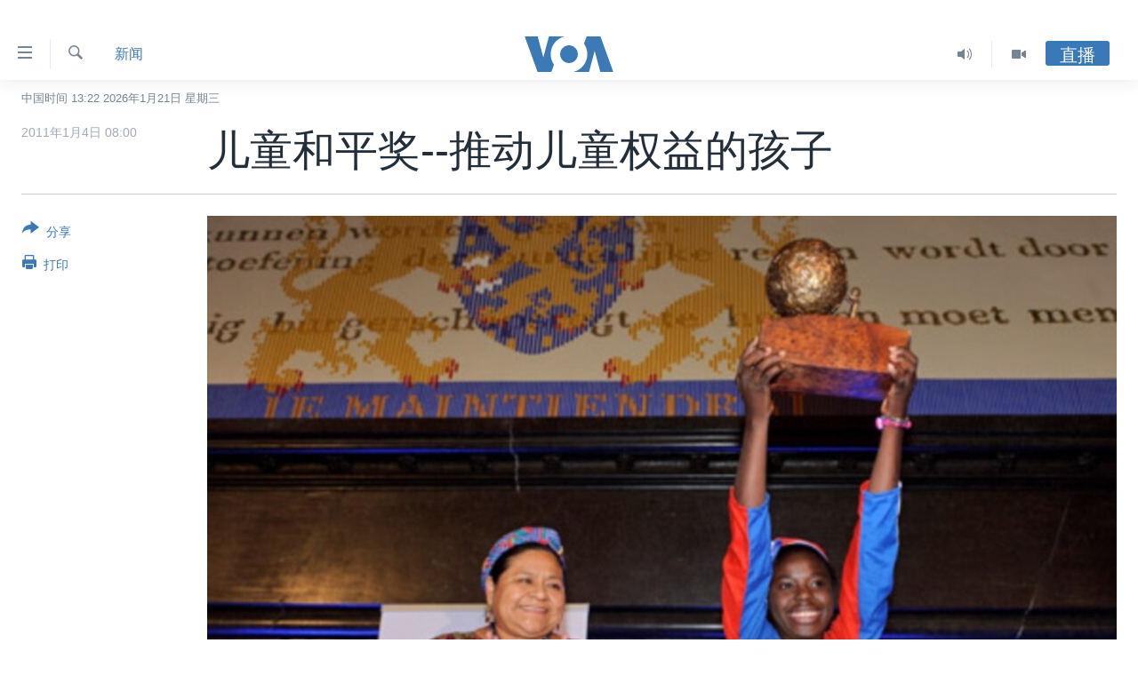

--- FILE ---
content_type: text/html; charset=utf-8
request_url: https://www.voachinese.com/a/article-20110104-childrens-peace-prize-112893699/775744.html
body_size: 16371
content:

<!DOCTYPE html>
<html lang="zh" dir="ltr" class="no-js">
<head>
<link href="/Content/responsive/VOA/zh-CN/VOA-zh-CN.css?&amp;av=0.0.0.0&amp;cb=306" rel="stylesheet"/>
<script src="https://tags.voachinese.com/voa-pangea/prod/utag.sync.js"></script> <script type='text/javascript' src='https://www.youtube.com/iframe_api' async></script>
<script type="text/javascript">
//a general 'js' detection, must be on top level in <head>, due to CSS performance
document.documentElement.className = "js";
var cacheBuster = "306";
var appBaseUrl = "/";
var imgEnhancerBreakpoints = [0, 144, 256, 408, 650, 1023, 1597];
var isLoggingEnabled = false;
var isPreviewPage = false;
var isLivePreviewPage = false;
if (!isPreviewPage) {
window.RFE = window.RFE || {};
window.RFE.cacheEnabledByParam = window.location.href.indexOf('nocache=1') === -1;
const url = new URL(window.location.href);
const params = new URLSearchParams(url.search);
// Remove the 'nocache' parameter
params.delete('nocache');
// Update the URL without the 'nocache' parameter
url.search = params.toString();
window.history.replaceState(null, '', url.toString());
} else {
window.addEventListener('load', function() {
const links = window.document.links;
for (let i = 0; i < links.length; i++) {
links[i].href = '#';
links[i].target = '_self';
}
})
}
var pwaEnabled = false;
var swCacheDisabled;
</script>
<meta charset="utf-8" />
<title>儿童和平奖--推动儿童权益的孩子</title>
<meta name="description" content="每天，世界各地的普通孩子们都做着不同反响的事情，让自己和周围的人生活得更好。每年，他们中会有一人获得儿童和平奖。儿童和平奖是怎么回事？孩子们真的能够有效解决世界的问题吗？" />
<meta name="keywords" content="新闻, 国际, 华盛顿" />
<meta name="viewport" content="width=device-width, initial-scale=1.0" />
<meta http-equiv="X-UA-Compatible" content="IE=edge" />
<meta name="robots" content="max-image-preview:large"><meta property="fb:pages" content="79273905685" />
<meta name="msvalidate.01" content="3286EE554B6F672A6F2E608C02343C0E" />
<link href="https://www.voachinese.com/a/article-20110104-childrens-peace-prize-112893699/775744.html" rel="canonical" />
<meta name="apple-mobile-web-app-title" content="美国之音" />
<meta name="apple-mobile-web-app-status-bar-style" content="black" />
<meta name="apple-itunes-app" content="app-id=632618796, app-argument=//775744.ltr" />
<meta content="儿童和平奖--推动儿童权益的孩子" property="og:title" />
<meta content="每天，世界各地的普通孩子们都做着不同反响的事情，让自己和周围的人生活得更好。每年，他们中会有一人获得儿童和平奖。儿童和平奖是怎么回事？孩子们真的能够有效解决世界的问题吗？" property="og:description" />
<meta content="article" property="og:type" />
<meta content="https://www.voachinese.com/a/article-20110104-childrens-peace-prize-112893699/775744.html" property="og:url" />
<meta content="美国之音" property="og:site_name" />
<meta content="https://www.facebook.com/voachinese" property="article:publisher" />
<meta content="https://gdb.voanews.com/4e54b4a5-fb77-49c4-ba72-8ada932af4ec_w1200_h630.jpg" property="og:image" />
<meta content="1200" property="og:image:width" />
<meta content="630" property="og:image:height" />
<meta content="373799889356691" property="fb:app_id" />
<meta content="summary_large_image" name="twitter:card" />
<meta content="@voachinese" name="twitter:site" />
<meta content="https://gdb.voanews.com/4e54b4a5-fb77-49c4-ba72-8ada932af4ec_w1200_h630.jpg" name="twitter:image" />
<meta content="儿童和平奖--推动儿童权益的孩子" name="twitter:title" />
<meta content="每天，世界各地的普通孩子们都做着不同反响的事情，让自己和周围的人生活得更好。每年，他们中会有一人获得儿童和平奖。儿童和平奖是怎么回事？孩子们真的能够有效解决世界的问题吗？" name="twitter:description" />
<link rel="amphtml" href="https://www.voachinese.com/amp/article-20110104-childrens-peace-prize-112893699/775744.html" />
<script type="application/ld+json">{"articleSection":"新闻","isAccessibleForFree":true,"headline":"儿童和平奖--推动儿童权益的孩子","inLanguage":"zh-CN","keywords":"新闻, 国际, 华盛顿","author":{"@type":"Person","name":"美国之音"},"datePublished":"2011-01-04 00:00:00Z","dateModified":"2011-01-04 00:00:00Z","publisher":{"logo":{"width":512,"height":220,"@type":"ImageObject","url":"https://www.voachinese.com/Content/responsive/VOA/zh-CN/img/logo.png"},"@type":"NewsMediaOrganization","url":"https://www.voachinese.com","sameAs":["https://twitter.com/voachinese","https://www.youtube.com/voachinese","https://www.facebook.com/voachinese","https://www.instagram.com/voachinese/","https://www.threads.com/@voachinese","https://t.me/voachinese","https://www.whatsapp.com/channel/0029VasToscK0IBfPwWJIn3o"],"name":"美国之音中文网","alternateName":""},"@context":"https://schema.org","@type":"NewsArticle","mainEntityOfPage":"https://www.voachinese.com/a/article-20110104-childrens-peace-prize-112893699/775744.html","url":"https://www.voachinese.com/a/article-20110104-childrens-peace-prize-112893699/775744.html","description":"每天，世界各地的普通孩子们都做着不同反响的事情，让自己和周围的人生活得更好。每年，他们中会有一人获得儿童和平奖。儿童和平奖是怎么回事？孩子们真的能够有效解决世界的问题吗？","image":{"width":1080,"height":608,"@type":"ImageObject","url":"https://gdb.voanews.com/4e54b4a5-fb77-49c4-ba72-8ada932af4ec_w1080_h608.jpg"},"name":"儿童和平奖--推动儿童权益的孩子"}</script>
<script src="/Scripts/responsive/infographics.b?v=dVbZ-Cza7s4UoO3BqYSZdbxQZVF4BOLP5EfYDs4kqEo1&amp;av=0.0.0.0&amp;cb=306"></script>
<script src="/Scripts/responsive/loader.b?v=Q26XNwrL6vJYKjqFQRDnx01Lk2pi1mRsuLEaVKMsvpA1&amp;av=0.0.0.0&amp;cb=306"></script>
<link rel="icon" type="image/svg+xml" href="/Content/responsive/VOA/img/webApp/favicon.svg" />
<link rel="alternate icon" href="/Content/responsive/VOA/img/webApp/favicon.ico" />
<link rel="apple-touch-icon" sizes="152x152" href="/Content/responsive/VOA/img/webApp/ico-152x152.png" />
<link rel="apple-touch-icon" sizes="144x144" href="/Content/responsive/VOA/img/webApp/ico-144x144.png" />
<link rel="apple-touch-icon" sizes="114x114" href="/Content/responsive/VOA/img/webApp/ico-114x114.png" />
<link rel="apple-touch-icon" sizes="72x72" href="/Content/responsive/VOA/img/webApp/ico-72x72.png" />
<link rel="apple-touch-icon-precomposed" href="/Content/responsive/VOA/img/webApp/ico-57x57.png" />
<link rel="icon" sizes="192x192" href="/Content/responsive/VOA/img/webApp/ico-192x192.png" />
<link rel="icon" sizes="128x128" href="/Content/responsive/VOA/img/webApp/ico-128x128.png" />
<meta name="msapplication-TileColor" content="#ffffff" />
<meta name="msapplication-TileImage" content="/Content/responsive/VOA/img/webApp/ico-144x144.png" />
<link rel="alternate" type="application/rss+xml" title="VOA - Top Stories [RSS]" href="/api/" />
<link rel="sitemap" type="application/rss+xml" href="/sitemap.xml" />
</head>
<body class=" nav-no-loaded cc_theme pg-article print-lay-article js-category-to-nav nojs-images date-time-enabled">
<script type="text/javascript" >
var analyticsData = {url:"https://www.voachinese.com/a/article-20110104-childrens-peace-prize-112893699/775744.html",property_id:"521",article_uid:"775744",page_title:"儿童和平奖--推动儿童权益的孩子",page_type:"article",content_type:"article",subcontent_type:"article",last_modified:"2011-01-04 00:00:00Z",pub_datetime:"2011-01-04 00:00:00Z",pub_year:"2011",pub_month:"01",pub_day:"04",pub_hour:"00",pub_weekday:"Tuesday",section:"新闻",english_section:"news",byline:"",categories:"news,world",tags:"华盛顿",domain:"www.voachinese.com",language:"Mandarin",language_service:"VOA Mandarin",platform:"web",copied:"no",copied_article:"",copied_title:"",runs_js:"Yes",cms_release:"8.44.0.0.306",enviro_type:"prod",slug:"article-20110104-childrens-peace-prize-112893699",entity:"VOA",short_language_service:"MAN",platform_short:"W",page_name:"儿童和平奖--推动儿童权益的孩子"};
</script>
<noscript><iframe src="https://www.googletagmanager.com/ns.html?id=GTM-N8MP7P" height="0" width="0" style="display:none;visibility:hidden"></iframe></noscript><script type="text/javascript" data-cookiecategory="analytics">
var gtmEventObject = Object.assign({}, analyticsData, {event: 'page_meta_ready'});window.dataLayer = window.dataLayer || [];window.dataLayer.push(gtmEventObject);
if (top.location === self.location) { //if not inside of an IFrame
var renderGtm = "true";
if (renderGtm === "true") {
(function(w,d,s,l,i){w[l]=w[l]||[];w[l].push({'gtm.start':new Date().getTime(),event:'gtm.js'});var f=d.getElementsByTagName(s)[0],j=d.createElement(s),dl=l!='dataLayer'?'&l='+l:'';j.async=true;j.src='//www.googletagmanager.com/gtm.js?id='+i+dl;f.parentNode.insertBefore(j,f);})(window,document,'script','dataLayer','GTM-N8MP7P');
}
}
</script>
<!--Analytics tag js version start-->
<script type="text/javascript" data-cookiecategory="analytics">
var utag_data = Object.assign({}, analyticsData, {});
if(typeof(TealiumTagFrom)==='function' && typeof(TealiumTagSearchKeyword)==='function') {
var utag_from=TealiumTagFrom();var utag_searchKeyword=TealiumTagSearchKeyword();
if(utag_searchKeyword!=null && utag_searchKeyword!=='' && utag_data["search_keyword"]==null) utag_data["search_keyword"]=utag_searchKeyword;if(utag_from!=null && utag_from!=='') utag_data["from"]=TealiumTagFrom();}
if(window.top!== window.self&&utag_data.page_type==="snippet"){utag_data.page_type = 'iframe';}
try{if(window.top!==window.self&&window.self.location.hostname===window.top.location.hostname){utag_data.platform = 'self-embed';utag_data.platform_short = 'se';}}catch(e){if(window.top!==window.self&&window.self.location.search.includes("platformType=self-embed")){utag_data.platform = 'cross-promo';utag_data.platform_short = 'cp';}}
(function(a,b,c,d){ a="https://tags.voachinese.com/voa-pangea/prod/utag.js"; b=document;c="script";d=b.createElement(c);d.src=a;d.type="text/java"+c;d.async=true; a=b.getElementsByTagName(c)[0];a.parentNode.insertBefore(d,a); })();
</script>
<!--Analytics tag js version end-->
<!-- Analytics tag management NoScript -->
<noscript>
<img style="position: absolute; border: none;" src="https://ssc.voachinese.com/b/ss/bbgprod,bbgentityvoa/1/G.4--NS/1691760910?pageName=voa%3aman%3aw%3aarticle%3a%e5%84%bf%e7%ab%a5%e5%92%8c%e5%b9%b3%e5%a5%96--%e6%8e%a8%e5%8a%a8%e5%84%bf%e7%ab%a5%e6%9d%83%e7%9b%8a%e7%9a%84%e5%ad%a9%e5%ad%90&amp;c6=%e5%84%bf%e7%ab%a5%e5%92%8c%e5%b9%b3%e5%a5%96--%e6%8e%a8%e5%8a%a8%e5%84%bf%e7%ab%a5%e6%9d%83%e7%9b%8a%e7%9a%84%e5%ad%a9%e5%ad%90&amp;v36=8.44.0.0.306&amp;v6=D=c6&amp;g=https%3a%2f%2fwww.voachinese.com%2fa%2farticle-20110104-childrens-peace-prize-112893699%2f775744.html&amp;c1=D=g&amp;v1=D=g&amp;events=event1,event52&amp;c16=voa%20mandarin&amp;v16=D=c16&amp;c5=news&amp;v5=D=c5&amp;ch=%e6%96%b0%e9%97%bb&amp;c15=mandarin&amp;v15=D=c15&amp;c4=article&amp;v4=D=c4&amp;c14=775744&amp;v14=D=c14&amp;v20=no&amp;c17=web&amp;v17=D=c17&amp;mcorgid=518abc7455e462b97f000101%40adobeorg&amp;server=www.voachinese.com&amp;pageType=D=c4&amp;ns=bbg&amp;v29=D=server&amp;v25=voa&amp;v30=521&amp;v105=D=User-Agent " alt="analytics" width="1" height="1" /></noscript>
<!-- End of Analytics tag management NoScript -->
<div class="google-translate-container">
<div id="google_translate_element" data-page-language="zh-CN" data-included-languages="zh-CN,zh-TW"></div>
</div>
<!--*** Accessibility links - For ScreenReaders only ***-->
<section>
<div class="sr-only">
<h2>无障碍链接</h2>
<ul>
<li><a href="#content" data-disable-smooth-scroll="1">跳转到内容</a></li>
<li><a href="#navigation" data-disable-smooth-scroll="1">跳转到导航</a></li>
<li><a href="#txtHeaderSearch" data-disable-smooth-scroll="1">跳转到检索</a></li>
</ul>
</div>
</section>
<div dir="ltr">
<div id="page">
<aside>
<div class="c-lightbox overlay-modal">
<div class="c-lightbox__intro">
<h2 class="c-lightbox__intro-title"></h2>
<button class="btn btn--rounded c-lightbox__btn c-lightbox__intro-next" title="下一页">
<span class="ico ico--rounded ico-chevron-forward"></span>
<span class="sr-only">下一页</span>
</button>
</div>
<div class="c-lightbox__nav">
<button class="btn btn--rounded c-lightbox__btn c-lightbox__btn--close" title="关闭">
<span class="ico ico--rounded ico-close"></span>
<span class="sr-only">关闭</span>
</button>
<button class="btn btn--rounded c-lightbox__btn c-lightbox__btn--prev" title="上一页">
<span class="ico ico--rounded ico-chevron-backward"></span>
<span class="sr-only">上一页</span>
</button>
<button class="btn btn--rounded c-lightbox__btn c-lightbox__btn--next" title="下一页">
<span class="ico ico--rounded ico-chevron-forward"></span>
<span class="sr-only">下一页</span>
</button>
</div>
<div class="c-lightbox__content-wrap">
<figure class="c-lightbox__content">
<span class="c-spinner c-spinner--lightbox">
<img src="/Content/responsive/img/player-spinner.png"
alt="请稍等"
title="请稍等" />
</span>
<div class="c-lightbox__img">
<div class="thumb">
<img src="" alt="" />
</div>
</div>
<figcaption>
<div class="c-lightbox__info c-lightbox__info--foot">
<span class="c-lightbox__counter"></span>
<span class="caption c-lightbox__caption"></span>
</div>
</figcaption>
</figure>
</div>
<div class="hidden">
<div class="content-advisory__box content-advisory__box--lightbox">
<span class="content-advisory__box-text">此图片内容敏感，有些人可能会觉得反感或不安。</span>
<button class="btn btn--transparent content-advisory__box-btn m-t-md" value="text" type="button">
<span class="btn__text">
点击显示
</span>
</button>
</div>
</div>
</div>
<div class="print-dialogue">
<div class="container">
<h3 class="print-dialogue__title section-head">Print Options:</h3>
<div class="print-dialogue__opts">
<ul class="print-dialogue__opt-group">
<li class="form__group form__group--checkbox">
<input class="form__check " id="checkboxImages" name="checkboxImages" type="checkbox" checked="checked" />
<label for="checkboxImages" class="form__label m-t-md">图片</label>
</li>
<li class="form__group form__group--checkbox">
<input class="form__check " id="checkboxMultimedia" name="checkboxMultimedia" type="checkbox" checked="checked" />
<label for="checkboxMultimedia" class="form__label m-t-md">Multimedia</label>
</li>
</ul>
<ul class="print-dialogue__opt-group">
<li class="form__group form__group--checkbox">
<input class="form__check " id="checkboxEmbedded" name="checkboxEmbedded" type="checkbox" checked="checked" />
<label for="checkboxEmbedded" class="form__label m-t-md">Embedded Content</label>
</li>
<li class="hidden">
<input class="form__check " id="checkboxComments" name="checkboxComments" type="checkbox" />
<label for="checkboxComments" class="form__label m-t-md">评论</label>
</li>
</ul>
</div>
<div class="print-dialogue__buttons">
<button class="btn btn--secondary close-button" type="button" title="取消">
<span class="btn__text ">取消</span>
</button>
<button class="btn btn-cust-print m-l-sm" type="button" title="打印">
<span class="btn__text ">打印</span>
</button>
</div>
</div>
</div>
<div class="ctc-message pos-fix">
<div class="ctc-message__inner">Link has been copied to clipboard</div>
</div>
</aside>
<div class="hdr-20 hdr-20--big">
<div class="hdr-20__inner">
<div class="hdr-20__max pos-rel">
<div class="hdr-20__side hdr-20__side--primary d-flex">
<label data-for="main-menu-ctrl" data-switcher-trigger="true" data-switch-target="main-menu-ctrl" class="burger hdr-trigger pos-rel trans-trigger" data-trans-evt="click" data-trans-id="menu">
<span class="ico ico-close hdr-trigger__ico hdr-trigger__ico--close burger__ico burger__ico--close"></span>
<span class="ico ico-menu hdr-trigger__ico hdr-trigger__ico--open burger__ico burger__ico--open"></span>
</label>
<div class="menu-pnl pos-fix trans-target" data-switch-target="main-menu-ctrl" data-trans-id="menu">
<div class="menu-pnl__inner">
<nav class="main-nav menu-pnl__item menu-pnl__item--first">
<ul class="main-nav__list accordeon" data-analytics-tales="false" data-promo-name="link" data-location-name="nav,secnav">
<li class="main-nav__item">
<a class="main-nav__item-name main-nav__item-name--link" href="/p/9647.html" title="主页" data-item-name="voachinese-index-news" >主页</a>
</li>
<li class="main-nav__item">
<a class="main-nav__item-name main-nav__item-name--link" href="/US" title="美国" data-item-name="USNews" >美国</a>
</li>
<li class="main-nav__item">
<a class="main-nav__item-name main-nav__item-name--link" href="/p/6197.html" title="中国" data-item-name="ChinaNews" >中国</a>
</li>
<li class="main-nav__item">
<a class="main-nav__item-name main-nav__item-name--link" href="/Taiwan" title="台湾" data-item-name="TaiwanNews" >台湾</a>
</li>
<li class="main-nav__item">
<a class="main-nav__item-name main-nav__item-name--link" href="/p/7681.html" title="港澳" data-item-name="HongKongMacau" >港澳</a>
</li>
<li class="main-nav__item accordeon__item" data-switch-target="menu-item-1772">
<label class="main-nav__item-name main-nav__item-name--label accordeon__control-label" data-switcher-trigger="true" data-for="menu-item-1772">
国际
<span class="ico ico-chevron-down main-nav__chev"></span>
</label>
<div class="main-nav__sub-list">
<a class="main-nav__item-name main-nav__item-name--link main-nav__item-name--sub" href="/p/6143.html" title="最新国际新闻" data-item-name="WorldNews" >最新国际新闻</a>
<a class="main-nav__item-name main-nav__item-name--link main-nav__item-name--sub" href="/z/1745" title="印太" data-item-name="indo-pacific" >印太</a>
<a class="main-nav__item-name main-nav__item-name--link main-nav__item-name--sub" href="/z/1759" title="中东" data-item-name="middle-east" >中东</a>
<a class="main-nav__item-name main-nav__item-name--link main-nav__item-name--sub" href="/z/1753" title="欧洲" data-item-name="europe" >欧洲</a>
<a class="main-nav__item-name main-nav__item-name--link main-nav__item-name--sub" href="/z/1741" title="非洲" data-item-name="africa" >非洲</a>
<a class="main-nav__item-name main-nav__item-name--link main-nav__item-name--sub" href="/z/1742" title="美洲" data-item-name="latin-america" >美洲</a>
<a class="main-nav__item-name main-nav__item-name--link main-nav__item-name--sub" href="/z/5374" title="全球议题" data-item-name="global-issues" >全球议题</a>
</div>
</li>
<li class="main-nav__item accordeon__item" data-switch-target="menu-item-1887">
<label class="main-nav__item-name main-nav__item-name--label accordeon__control-label" data-switcher-trigger="true" data-for="menu-item-1887">
分类新闻
<span class="ico ico-chevron-down main-nav__chev"></span>
</label>
<div class="main-nav__sub-list">
<a class="main-nav__item-name main-nav__item-name--link main-nav__item-name--sub" href="/z/1748" title="经济&#183;金融&#183;贸易" data-item-name="economics-trade" >经济&#183;金融&#183;贸易</a>
<a class="main-nav__item-name main-nav__item-name--link main-nav__item-name--sub" href="/z/5120" title="人权&#183;法律&#183;宗教" data-item-name="rights-law-religions" >人权&#183;法律&#183;宗教</a>
<a class="main-nav__item-name main-nav__item-name--link main-nav__item-name--sub" href="/z/5679" title="科教&#183;文娱&#183;体健" data-item-name="science-education-culture-entertainment-sports-health" >科教&#183;文娱&#183;体健</a>
<a class="main-nav__item-name main-nav__item-name--link main-nav__item-name--sub" href="/z/1772" title="军事" data-item-name="military" >军事</a>
<a class="main-nav__item-name main-nav__item-name--link main-nav__item-name--sub" href="/z/2191" title="劳工" data-item-name="labor" >劳工</a>
<a class="main-nav__item-name main-nav__item-name--link main-nav__item-name--sub" href="/z/1752" title="环境" data-item-name="environment" >环境</a>
</div>
</li>
<li class="main-nav__item">
<a class="main-nav__item-name main-nav__item-name--link" href="/p/5625.html" title="美中关系" data-item-name="USChinaRelations" >美中关系</a>
</li>
<li class="main-nav__item accordeon__item" data-switch-target="menu-item-1869">
<label class="main-nav__item-name main-nav__item-name--label accordeon__control-label" data-switcher-trigger="true" data-for="menu-item-1869">
热点专题
<span class="ico ico-chevron-down main-nav__chev"></span>
</label>
<div class="main-nav__sub-list">
<a class="main-nav__item-name main-nav__item-name--link main-nav__item-name--sub" href="/z/8213" title="白宫要闻" data-item-name="voa-white-house-news" >白宫要闻</a>
<a class="main-nav__item-name main-nav__item-name--link main-nav__item-name--sub" href="/p/6107.html" title="国会报道" data-item-name="Capitol-Report-interviews-congress" >国会报道</a>
<a class="main-nav__item-name main-nav__item-name--link main-nav__item-name--sub" href="/p/6138.html" title="美国之音专访" data-item-name="Interviews" >美国之音专访</a>
<a class="main-nav__item-name main-nav__item-name--link main-nav__item-name--sub" href="/z/1766" title="重要讲话与声明" data-item-name="speeches" >重要讲话与声明</a>
<a class="main-nav__item-name main-nav__item-name--link main-nav__item-name--sub" href="/p/6097.html" title="台海两岸关系" data-item-name="CrossStraitRelations" >台海两岸关系</a>
<a class="main-nav__item-name main-nav__item-name--link main-nav__item-name--sub" href="/p/5626.html" title="南中国海争端" data-item-name="SouthChinaSeaDisputes" >南中国海争端</a>
<a class="main-nav__item-name main-nav__item-name--link main-nav__item-name--sub" href="/z/7759" title="关注西藏" data-item-name="tibet" >关注西藏</a>
<a class="main-nav__item-name main-nav__item-name--link main-nav__item-name--sub" href="/z/2393" title="关注新疆" data-item-name="xinjiang" >关注新疆</a>
</div>
</li>
<li class="main-nav__item">
<a class="main-nav__item-name main-nav__item-name--link" href="/p/3854.html" title="VOA视频" data-item-name="VOAChineseVideos" >VOA视频</a>
</li>
<li class="main-nav__item">
<a class="main-nav__item-name main-nav__item-name--link" href="/z/8350" title="中文广播" data-item-name="Mandarin-radio" >中文广播</a>
</li>
</ul>
</nav>
<div class="menu-pnl__item menu-pnl__item--social">
<h5 class="menu-pnl__sub-head">关注我们</h5>
<a href="https://twitter.com/voachinese" title="在X(推特)上关注我们" data-analytics-text="follow_on_twitter" class="btn btn--rounded btn--social-inverted menu-pnl__btn js-social-btn btn-twitter" target="_blank" rel="noopener">
<span class="ico ico-twitter ico--rounded"></span>
</a>
<a href="https://www.youtube.com/voachinese" title="在YouTube上关注我们" data-analytics-text="follow_on_youtube" class="btn btn--rounded btn--social-inverted menu-pnl__btn js-social-btn btn-youtube" target="_blank" rel="noopener">
<span class="ico ico-youtube ico--rounded"></span>
</a>
<a href="https://www.facebook.com/voachinese" title="在脸书关注我们" data-analytics-text="follow_on_facebook" class="btn btn--rounded btn--social-inverted menu-pnl__btn js-social-btn btn-facebook" target="_blank" rel="noopener">
<span class="ico ico-facebook-alt ico--rounded"></span>
</a>
<a href="https://www.instagram.com/voachinese/" title="在Instagram上关注我们" data-analytics-text="follow_on_instagram" class="btn btn--rounded btn--social-inverted menu-pnl__btn js-social-btn btn-instagram" target="_blank" rel="noopener">
<span class="ico ico-instagram ico--rounded"></span>
</a>
<a href="https://www.threads.com/@voachinese" title="在Threads上关注我们" data-analytics-text="follow_on_threads" class="btn btn--rounded btn--social-inverted menu-pnl__btn js-social-btn btn-threads" target="_blank" rel="noopener">
<span class="ico ico-threads ico--rounded"></span>
</a>
<a href="https://t.me/voachinese" title="在Telegram上关注我们" data-analytics-text="follow_on_telegram" class="btn btn--rounded btn--social-inverted menu-pnl__btn js-social-btn btn-telegram" target="_blank" rel="noopener">
<span class="ico ico-telegram ico--rounded"></span>
</a>
<a href="https://www.whatsapp.com/channel/0029VasToscK0IBfPwWJIn3o" title="在WhatsApp上关注我们" data-analytics-text="follow_on_whatsapp_desktop" class="btn btn--rounded btn--social-inverted menu-pnl__btn js-social-btn btn-whatsapp visible-md-inline-block visible-lg-inline-block" target="_blank" rel="noopener">
<span class="ico ico-whatsapp ico--rounded"></span>
</a>
</div>
<div class="menu-pnl__item">
<a href="/navigation/allsites" class="menu-pnl__item-link">
<span class="ico ico-languages "></span>
其他语言网站
</a>
</div>
</div>
</div>
<label data-for="top-search-ctrl" data-switcher-trigger="true" data-switch-target="top-search-ctrl" class="top-srch-trigger hdr-trigger">
<span class="ico ico-close hdr-trigger__ico hdr-trigger__ico--close top-srch-trigger__ico top-srch-trigger__ico--close"></span>
<span class="ico ico-search hdr-trigger__ico hdr-trigger__ico--open top-srch-trigger__ico top-srch-trigger__ico--open"></span>
</label>
<div class="srch-top srch-top--in-header" data-switch-target="top-search-ctrl">
<div class="container">
<form action="/s" class="srch-top__form srch-top__form--in-header" id="form-topSearchHeader" method="get" role="search"><label for="txtHeaderSearch" class="sr-only">检索</label>
<input type="text" id="txtHeaderSearch" name="k" placeholder="检索" accesskey="s" value="" class="srch-top__input analyticstag-event" onkeydown="if (event.keyCode === 13) { FireAnalyticsTagEventOnSearch('search', $dom.get('#txtHeaderSearch')[0].value) }" />
<button title="检索" type="submit" class="btn btn--top-srch analyticstag-event" onclick="FireAnalyticsTagEventOnSearch('search', $dom.get('#txtHeaderSearch')[0].value) ">
<span class="ico ico-search"></span>
</button></form>
</div>
</div>
<a href="/" class="main-logo-link">
<img src="/Content/responsive/VOA/zh-CN/img/logo-compact.svg" class="main-logo main-logo--comp" alt="site logo">
<img src="/Content/responsive/VOA/zh-CN/img/logo.svg" class="main-logo main-logo--big" alt="site logo">
</a>
</div>
<div class="hdr-20__side hdr-20__side--secondary d-flex">
<a href="/p/3854.html" title="Video" class="hdr-20__secondary-item" data-item-name="video">
<span class="ico ico-video hdr-20__secondary-icon"></span>
</a>
<a href="/z/8350" title="Audio" class="hdr-20__secondary-item" data-item-name="audio">
<span class="ico ico-audio hdr-20__secondary-icon"></span>
</a>
<a href="/s" title="检索" class="hdr-20__secondary-item hdr-20__secondary-item--search" data-item-name="search">
<span class="ico ico-search hdr-20__secondary-icon hdr-20__secondary-icon--search"></span>
</a>
<div class="hdr-20__secondary-item live-b-drop">
<div class="live-b-drop__off">
<a href="/live/" class="live-b-drop__link" title="直播" data-item-name="live">
<span class="badge badge--live-btn badge--live-btn-off">
直播
</span>
</a>
</div>
<div class="live-b-drop__on hidden">
<label data-for="live-ctrl" data-switcher-trigger="true" data-switch-target="live-ctrl" class="live-b-drop__label pos-rel">
<span class="badge badge--live badge--live-btn">
直播
</span>
<span class="ico ico-close live-b-drop__label-ico live-b-drop__label-ico--close"></span>
</label>
<div class="live-b-drop__panel" id="targetLivePanelDiv" data-switch-target="live-ctrl"></div>
</div>
</div>
<div class="srch-bottom">
<form action="/s" class="srch-bottom__form d-flex" id="form-bottomSearch" method="get" role="search"><label for="txtSearch" class="sr-only">检索</label>
<input type="search" id="txtSearch" name="k" placeholder="检索" accesskey="s" value="" class="srch-bottom__input analyticstag-event" onkeydown="if (event.keyCode === 13) { FireAnalyticsTagEventOnSearch('search', $dom.get('#txtSearch')[0].value) }" />
<button title="检索" type="submit" class="btn btn--bottom-srch analyticstag-event" onclick="FireAnalyticsTagEventOnSearch('search', $dom.get('#txtSearch')[0].value) ">
<span class="ico ico-search"></span>
</button></form>
</div>
</div>
<img src="/Content/responsive/VOA/zh-CN/img/logo-print.gif" class="logo-print" alt="site logo">
<img src="/Content/responsive/VOA/zh-CN/img/logo-print_color.png" class="logo-print logo-print--color" alt="site logo">
</div>
</div>
</div>
<script>
if (document.body.className.indexOf('pg-home') > -1) {
var nav2In = document.querySelector('.hdr-20__inner');
var nav2Sec = document.querySelector('.hdr-20__side--secondary');
var secStyle = window.getComputedStyle(nav2Sec);
if (nav2In && window.pageYOffset < 150 && secStyle['position'] !== 'fixed') {
nav2In.classList.add('hdr-20__inner--big')
}
}
</script>
<div class="c-hlights c-hlights--breaking c-hlights--no-item" data-hlight-display="mobile,desktop">
<div class="c-hlights__wrap container p-0">
<div class="c-hlights__nav">
<a role="button" href="#" title="上一页">
<span class="ico ico-chevron-backward m-0"></span>
<span class="sr-only">上一页</span>
</a>
<a role="button" href="#" title="下一页">
<span class="ico ico-chevron-forward m-0"></span>
<span class="sr-only">下一页</span>
</a>
</div>
<span class="c-hlights__label">
<span class="">VOA快讯</span>
<span class="switcher-trigger">
<label data-for="more-less-1" data-switcher-trigger="true" class="switcher-trigger__label switcher-trigger__label--more p-b-0" title="更多内容">
<span class="ico ico-chevron-down"></span>
</label>
<label data-for="more-less-1" data-switcher-trigger="true" class="switcher-trigger__label switcher-trigger__label--less p-b-0" title="显示更少内容">
<span class="ico ico-chevron-up"></span>
</label>
</span>
</span>
<ul class="c-hlights__items switcher-target" data-switch-target="more-less-1">
</ul>
</div>
</div> <div class="date-time-area ">
<div class="container">
<span class="date-time">
中国时间 13:22 2026年1月21日 星期三
</span>
</div>
</div>
<div id="content">
<main class="container">
<div class="hdr-container">
<div class="row">
<div class="col-category col-xs-12 col-md-2 pull-left"> <div class="category js-category">
<a class="" href="/z/1739">新闻</a> </div>
</div><div class="col-title col-xs-12 col-md-10 pull-right"> <h1 class="title pg-title">
儿童和平奖--推动儿童权益的孩子
</h1>
</div><div class="col-publishing-details col-xs-12 col-sm-12 col-md-2 pull-left"> <div class="publishing-details ">
<div class="published">
<span class="date" title="中国时间">
<time pubdate="pubdate" datetime="2011-01-04T08:00:00+08:00">
2011年1月4日 08:00
</time>
</span>
</div>
</div>
</div><div class="col-lg-12 separator"> <div class="separator">
<hr class="title-line" />
</div>
</div><div class="col-multimedia col-xs-12 col-md-10 pull-right"> <div class="cover-media">
<figure class="media-image js-media-expand">
<div class="img-wrap">
<div class="thumb thumb16_9">
<img src="https://gdb.voanews.com/cf246972-1958-4449-a211-32f50f841cad_w250_r1_s.jpg" alt="2010年儿童和平奖颁发给了多米尼加共和国的弗朗西亚&#183;西蒙" />
</div>
</div>
<figcaption>
<span class="caption">2010年儿童和平奖颁发给了多米尼加共和国的弗朗西亚&#183;西蒙</span>
</figcaption>
</figure>
</div>
</div><div class="col-xs-12 col-md-2 pull-left article-share pos-rel"> <div class="share--box">
<div class="sticky-share-container" style="display:none">
<div class="container">
<a href="https://www.voachinese.com" id="logo-sticky-share">&nbsp;</a>
<div class="pg-title pg-title--sticky-share">
儿童和平奖--推动儿童权益的孩子
</div>
<div class="sticked-nav-actions">
<!--This part is for sticky navigation display-->
<p class="buttons link-content-sharing p-0 ">
<button class="btn btn--link btn-content-sharing p-t-0 " id="btnContentSharing" value="text" role="Button" type="" title="切换共享选项">
<span class="ico ico-share ico--l"></span>
<span class="btn__text ">
分享
</span>
</button>
</p>
<aside class="content-sharing js-content-sharing js-content-sharing--apply-sticky content-sharing--sticky"
role="complementary"
data-share-url="https://www.voachinese.com/a/article-20110104-childrens-peace-prize-112893699/775744.html" data-share-title="儿童和平奖--推动儿童权益的孩子" data-share-text="">
<div class="content-sharing__popover">
<h6 class="content-sharing__title">分享</h6>
<button href="#close" id="btnCloseSharing" class="btn btn--text-like content-sharing__close-btn">
<span class="ico ico-close ico--l"></span>
</button>
<ul class="content-sharing__list">
<li class="content-sharing__item">
<div class="ctc ">
<input type="text" class="ctc__input" readonly="readonly">
<a href="" js-href="https://www.voachinese.com/a/article-20110104-childrens-peace-prize-112893699/775744.html" class="content-sharing__link ctc__button">
<span class="ico ico-copy-link ico--rounded ico--s"></span>
<span class="content-sharing__link-text">复制链接</span>
</a>
</div>
</li>
<li class="content-sharing__item">
<a href="https://facebook.com/sharer.php?u=https%3a%2f%2fwww.voachinese.com%2fa%2farticle-20110104-childrens-peace-prize-112893699%2f775744.html"
data-analytics-text="share_on_facebook"
title="Facebook" target="_blank"
class="content-sharing__link js-social-btn">
<span class="ico ico-facebook ico--rounded ico--s"></span>
<span class="content-sharing__link-text">Facebook</span>
</a>
</li>
<li class="content-sharing__item">
<a href="https://twitter.com/share?url=https%3a%2f%2fwww.voachinese.com%2fa%2farticle-20110104-childrens-peace-prize-112893699%2f775744.html&amp;text=%e5%84%bf%e7%ab%a5%e5%92%8c%e5%b9%b3%e5%a5%96--%e6%8e%a8%e5%8a%a8%e5%84%bf%e7%ab%a5%e6%9d%83%e7%9b%8a%e7%9a%84%e5%ad%a9%e5%ad%90&amp;via=voachinese "
data-analytics-text="share_on_twitter"
title="Twitter" target="_blank"
class="content-sharing__link js-social-btn">
<span class="ico ico-twitter ico--rounded ico--s"></span>
<span class="content-sharing__link-text">Twitter</span>
</a>
</li>
<li class="content-sharing__item visible-xs-inline-block visible-sm-inline-block">
<a href="whatsapp://send?text=https%3a%2f%2fwww.voachinese.com%2fa%2farticle-20110104-childrens-peace-prize-112893699%2f775744.html"
data-analytics-text="share_on_whatsapp"
title="WhatsApp" target="_blank"
class="content-sharing__link js-social-btn">
<span class="ico ico-whatsapp ico--rounded ico--s"></span>
<span class="content-sharing__link-text">WhatsApp</span>
</a>
</li>
<li class="content-sharing__item visible-md-inline-block visible-lg-inline-block">
<a href="https://web.whatsapp.com/send?text=https%3a%2f%2fwww.voachinese.com%2fa%2farticle-20110104-childrens-peace-prize-112893699%2f775744.html"
data-analytics-text="share_on_whatsapp_desktop"
title="WhatsApp" target="_blank"
class="content-sharing__link js-social-btn">
<span class="ico ico-whatsapp ico--rounded ico--s"></span>
<span class="content-sharing__link-text">WhatsApp</span>
</a>
</li>
<li class="content-sharing__item">
<a href="https://telegram.me/share/url?url=https%3a%2f%2fwww.voachinese.com%2fa%2farticle-20110104-childrens-peace-prize-112893699%2f775744.html"
data-analytics-text="share_on_telegram"
title="Telegram" target="_blank"
class="content-sharing__link js-social-btn">
<span class="ico ico-telegram ico--rounded ico--s"></span>
<span class="content-sharing__link-text">Telegram</span>
</a>
</li>
<li class="content-sharing__item visible-xs-inline-block visible-sm-inline-block">
<a href="https://line.me/R/msg/text/?https%3a%2f%2fwww.voachinese.com%2fa%2farticle-20110104-childrens-peace-prize-112893699%2f775744.html"
data-analytics-text="share_on_line"
title="Line" target="_blank"
class="content-sharing__link js-social-btn">
<span class="ico ico-line ico--rounded ico--s"></span>
<span class="content-sharing__link-text">Line</span>
</a>
</li>
<li class="content-sharing__item visible-md-inline-block visible-lg-inline-block">
<a href="https://timeline.line.me/social-plugin/share?url=https%3a%2f%2fwww.voachinese.com%2fa%2farticle-20110104-childrens-peace-prize-112893699%2f775744.html"
data-analytics-text="share_on_line_desktop"
title="Line" target="_blank"
class="content-sharing__link js-social-btn">
<span class="ico ico-line ico--rounded ico--s"></span>
<span class="content-sharing__link-text">Line</span>
</a>
</li>
<li class="content-sharing__item">
<a href="mailto:?body=https%3a%2f%2fwww.voachinese.com%2fa%2farticle-20110104-childrens-peace-prize-112893699%2f775744.html&amp;subject=儿童和平奖--推动儿童权益的孩子"
title="Email"
class="content-sharing__link ">
<span class="ico ico-email ico--rounded ico--s"></span>
<span class="content-sharing__link-text">Email</span>
</a>
</li>
</ul>
</div>
</aside>
</div>
</div>
</div>
<div class="links">
<p class="buttons link-content-sharing p-0 ">
<button class="btn btn--link btn-content-sharing p-t-0 " id="btnContentSharing" value="text" role="Button" type="" title="切换共享选项">
<span class="ico ico-share ico--l"></span>
<span class="btn__text ">
分享
</span>
</button>
</p>
<aside class="content-sharing js-content-sharing " role="complementary"
data-share-url="https://www.voachinese.com/a/article-20110104-childrens-peace-prize-112893699/775744.html" data-share-title="儿童和平奖--推动儿童权益的孩子" data-share-text="">
<div class="content-sharing__popover">
<h6 class="content-sharing__title">分享</h6>
<button href="#close" id="btnCloseSharing" class="btn btn--text-like content-sharing__close-btn">
<span class="ico ico-close ico--l"></span>
</button>
<ul class="content-sharing__list">
<li class="content-sharing__item">
<div class="ctc ">
<input type="text" class="ctc__input" readonly="readonly">
<a href="" js-href="https://www.voachinese.com/a/article-20110104-childrens-peace-prize-112893699/775744.html" class="content-sharing__link ctc__button">
<span class="ico ico-copy-link ico--rounded ico--l"></span>
<span class="content-sharing__link-text">复制链接</span>
</a>
</div>
</li>
<li class="content-sharing__item">
<a href="https://facebook.com/sharer.php?u=https%3a%2f%2fwww.voachinese.com%2fa%2farticle-20110104-childrens-peace-prize-112893699%2f775744.html"
data-analytics-text="share_on_facebook"
title="Facebook" target="_blank"
class="content-sharing__link js-social-btn">
<span class="ico ico-facebook ico--rounded ico--l"></span>
<span class="content-sharing__link-text">Facebook</span>
</a>
</li>
<li class="content-sharing__item">
<a href="https://twitter.com/share?url=https%3a%2f%2fwww.voachinese.com%2fa%2farticle-20110104-childrens-peace-prize-112893699%2f775744.html&amp;text=%e5%84%bf%e7%ab%a5%e5%92%8c%e5%b9%b3%e5%a5%96--%e6%8e%a8%e5%8a%a8%e5%84%bf%e7%ab%a5%e6%9d%83%e7%9b%8a%e7%9a%84%e5%ad%a9%e5%ad%90&amp;via=voachinese "
data-analytics-text="share_on_twitter"
title="Twitter" target="_blank"
class="content-sharing__link js-social-btn">
<span class="ico ico-twitter ico--rounded ico--l"></span>
<span class="content-sharing__link-text">Twitter</span>
</a>
</li>
<li class="content-sharing__item visible-xs-inline-block visible-sm-inline-block">
<a href="whatsapp://send?text=https%3a%2f%2fwww.voachinese.com%2fa%2farticle-20110104-childrens-peace-prize-112893699%2f775744.html"
data-analytics-text="share_on_whatsapp"
title="WhatsApp" target="_blank"
class="content-sharing__link js-social-btn">
<span class="ico ico-whatsapp ico--rounded ico--l"></span>
<span class="content-sharing__link-text">WhatsApp</span>
</a>
</li>
<li class="content-sharing__item visible-md-inline-block visible-lg-inline-block">
<a href="https://web.whatsapp.com/send?text=https%3a%2f%2fwww.voachinese.com%2fa%2farticle-20110104-childrens-peace-prize-112893699%2f775744.html"
data-analytics-text="share_on_whatsapp_desktop"
title="WhatsApp" target="_blank"
class="content-sharing__link js-social-btn">
<span class="ico ico-whatsapp ico--rounded ico--l"></span>
<span class="content-sharing__link-text">WhatsApp</span>
</a>
</li>
<li class="content-sharing__item">
<a href="https://telegram.me/share/url?url=https%3a%2f%2fwww.voachinese.com%2fa%2farticle-20110104-childrens-peace-prize-112893699%2f775744.html"
data-analytics-text="share_on_telegram"
title="Telegram" target="_blank"
class="content-sharing__link js-social-btn">
<span class="ico ico-telegram ico--rounded ico--l"></span>
<span class="content-sharing__link-text">Telegram</span>
</a>
</li>
<li class="content-sharing__item visible-xs-inline-block visible-sm-inline-block">
<a href="https://line.me/R/msg/text/?https%3a%2f%2fwww.voachinese.com%2fa%2farticle-20110104-childrens-peace-prize-112893699%2f775744.html"
data-analytics-text="share_on_line"
title="Line" target="_blank"
class="content-sharing__link js-social-btn">
<span class="ico ico-line ico--rounded ico--l"></span>
<span class="content-sharing__link-text">Line</span>
</a>
</li>
<li class="content-sharing__item visible-md-inline-block visible-lg-inline-block">
<a href="https://timeline.line.me/social-plugin/share?url=https%3a%2f%2fwww.voachinese.com%2fa%2farticle-20110104-childrens-peace-prize-112893699%2f775744.html"
data-analytics-text="share_on_line_desktop"
title="Line" target="_blank"
class="content-sharing__link js-social-btn">
<span class="ico ico-line ico--rounded ico--l"></span>
<span class="content-sharing__link-text">Line</span>
</a>
</li>
<li class="content-sharing__item">
<a href="mailto:?body=https%3a%2f%2fwww.voachinese.com%2fa%2farticle-20110104-childrens-peace-prize-112893699%2f775744.html&amp;subject=儿童和平奖--推动儿童权益的孩子"
title="Email"
class="content-sharing__link ">
<span class="ico ico-email ico--rounded ico--l"></span>
<span class="content-sharing__link-text">Email</span>
</a>
</li>
</ul>
</div>
</aside>
<p class="link-print visible-md visible-lg buttons p-0">
<button class="btn btn--link btn-print p-t-0" onclick="if (typeof FireAnalyticsTagEvent === 'function') {FireAnalyticsTagEvent({ on_page_event: 'print_story' });}return false" title="打印">
<span class="ico ico-print"></span>
<span class="btn__text">打印</span>
</button>
</p>
</div>
</div>
</div>
</div>
</div>
<div class="body-container">
<div class="row">
<div class="col-xs-12 col-sm-12 col-md-10 col-lg-10 pull-right">
<div class="row">
<div class="col-xs-12 col-sm-12 col-md-8 col-lg-8 pull-left bottom-offset content-offset">
<div id="article-content" class="content-floated-wrap fb-quotable">
<div class="wsw">
<p>每天，世界各地的普通孩子们都做着不同反响的事情，让自己和周围的人生活得更好。每年，他们中会有一人获得儿童和平奖。儿童和平奖是怎么回事？孩子们真的能够有效解决世界的问题吗？<br /><br />加州的帕罗奥多市15岁的塔蒂亚娜·格罗斯曼喜欢读书。当她得知很多非洲的孩子没有足够的书读的时候，她决定给他们寄一些书。<br /><br />格罗斯曼说：“我成立了一个组织，叫‘非洲图书馆项目’，帮助人们创办图书馆。我发起捐书活动，一个星期就收到了3,500本书。我把这些书运到非洲去，后来就一直这么做。我觉得特别棒。”<br /><br />那些书被运往博茨瓦纳和莱索托的学校和公共图书馆。两年前，格罗斯曼前往非洲拜访那些接收单位时，人们给了她很多积极的反馈，这更坚定了格罗斯曼推动阅读和文化知识的决心。<br /><br />格罗斯曼是2010年儿童和平奖的4个入围候选人之一，这个奖由设在阿姆斯特丹的“儿童权益基金会”颁发。另外两名候选人来自非洲。<br /><br />儿童和平奖发言人艾伦·弗罗霍夫介绍说：“来自卢旺达的伊曼纽在自己的社区中开始了一个小项目，他养鸡，赚一点钱来付学费。他让人们看到，孩子们也可以为社区做贡献，而且还能上学。另外一个名叫格塔胡的孩子来自埃塞俄比亚，他在学校里和暴力行为做斗争。”<br /><div class="wsw__embed wsw__embed--small">
<figure class="media-image js-media-expand">
<div class="img-wrap">
<div class="thumb">
<img alt="儿童和平奖每年颁发给一位在改善儿童权益方面作出贡献的孩子" src="https://gdb.voanews.com/722BD9CD-45C0-4490-BA62-AF5D2E63210D_w250_r0_s.jpg" />
</div>
</div>
<figcaption>
<span class="caption">儿童和平奖每年颁发给一位在改善儿童权益方面作出贡献的孩子</span>
</figcaption>
</figure>
</div></p>
<p>最后，2010年儿童和平奖颁发给了多米尼加共和国的弗朗西亚·西蒙。16岁的西蒙为多米尼加所有的孩子争取权益，让不管是本地出生还是难民的孩子都能够登记，拥有一张出生证，这样就能享受医疗和教育福利。<br /><br />西蒙通过翻译说，“她这样做主要是受到个人处境的启发。她没有出生证，在学校里，受到了很多压力，因为她需要一张出生证才能继续上学。她最后拿到自己的出生证后，看到社区里的其他孩子因为没有出生证而无法上学。所以她利用自己的例子去帮助其他孩子，让他们能够上学。”<br /><br />儿童权益基金会2003年由荷兰媒体大亨马克·杜勒特创建，为当地支持儿童权益的援助项目筹集资金。两年后，基金会开始颁发儿童和平奖。<br /><br />杜勒特说：“我在电视上看诺贝尔和平奖颁奖仪式，我想，为什么不给孩子们设立一个和平奖呢？有很多勇敢的孩子在为帮助其他孩子。我和奥斯陆的诺贝尔奖委员会联系，他们说不可能设立一个儿童和平奖。后来，前苏联领导人戈尔巴乔夫邀请我参加诺贝尔和平奖得主高峰会，他是这个每年在罗马举行的高峰会的主席。50分钟后，戈尔巴乔夫说，好，我们来做这件事。”<br /><br />2005年，戈尔巴乔夫为当时已经过世的纳科奇·约翰逊颁发了第一个儿童和平奖。南非男孩约翰逊为那些感染上艾滋病毒及患有艾滋病的孩子们争取上学的权利。从那以后，每年的儿童和平奖得主都会引导人们关注他们努力解决的严重问题。<br /><br />杜勒特说：“2006年，来自印度的欧姆·普拉卡什获得了和平奖。普拉卡什曾经是个儿童奴隶。那是印度第一次承认儿童奴隶存在的事实。普拉卡什受到印度政府的邀请，他获得了印度最高新闻奖。那时候，时任英国财政部长戈登·布朗正在印度访问，他给印度政府2亿英镑，用来消除儿童奴隶和儿童文盲。”<br /><br />2007年，一位呼吁青年教育的赞比亚女孩获得了和平奖；2008年，一位巴西少年因为与里约热内卢最贫穷社区中的极端暴力做斗争而获奖；2009年获奖的是一位生活在坦桑尼亚难民营里的孤儿，他针对年轻难民面临的各种问题制作了一档广播节目。<br /><br />杜勒特说，儿童和平奖赞赏这些年轻领导者的贡献，并帮助传播他们的信息。杜勒特指出，更重要的是，和平奖凸显出了世界各地的孩子们在创造他们想要和应该得到的美好生活中扮演积极角色的权利。</p>
</div>
</div>
</div>
<div class="col-xs-12 col-sm-12 col-md-4 col-lg-4 pull-left design-top-offset"> <div class="media-block-wrap">
<h2 class="section-head">相关内容</h2>
<div class="row">
<ul>
<li class="col-xs-12 col-sm-6 col-md-12 col-lg-12 mb-grid">
<div class="media-block ">
<a href="/a/article-20110209-campaign-save-abducted-children-115632064/777615.html" class="img-wrap img-wrap--t-spac img-wrap--size-4 img-wrap--float" title="微博打拐掀热潮 网民褒贬话不少">
<div class="thumb thumb16_9">
<noscript class="nojs-img">
<img src="https://gdb.voanews.com/d73fa24b-602c-4b31-a3a3-0979a01a0d43_w100_r1.jpg" alt="微博打拐掀热潮 网民褒贬话不少" />
</noscript>
<img data-src="https://gdb.voanews.com/d73fa24b-602c-4b31-a3a3-0979a01a0d43_w33_r1.jpg" src="" alt="微博打拐掀热潮 网民褒贬话不少" class=""/>
</div>
</a>
<div class="media-block__content media-block__content--h">
<a href="/a/article-20110209-campaign-save-abducted-children-115632064/777615.html">
<h4 class="media-block__title media-block__title--size-4" title="微博打拐掀热潮 网民褒贬话不少">
微博打拐掀热潮 网民褒贬话不少
</h4>
</a>
</div>
</div>
</li>
</ul>
</div>
</div>
<div class="region">
<div class="media-block-wrap" id="wrowblock-3646_21" data-area-id=R5_1>
<h2 class="section-head">
最新报道 </h2>
<div class="row">
<ul>
<li class="col-xs-12 col-sm-6 col-md-12 col-lg-12 mb-grid">
<div class="media-block ">
<a href="/a/trump-continues-to-underscore-necessity-of-us-controlling-greenland-as-davos-gathering-awaits-his-arrival-20260120/8105068.html" class="img-wrap img-wrap--t-spac img-wrap--size-4 img-wrap--float" title="特朗普继续强调美国必须控制格陵兰；达沃斯年会等待他的到来">
<div class="thumb thumb16_9">
<noscript class="nojs-img">
<img src="https://gdb.voanews.com/1fb7d6ca-b470-4e50-f772-08de3bf95a74_w100_r1.jpg" alt="格陵兰地理位置示意图" />
</noscript>
<img data-src="https://gdb.voanews.com/1fb7d6ca-b470-4e50-f772-08de3bf95a74_w33_r1.jpg" src="" alt="格陵兰地理位置示意图" class=""/>
</div>
</a>
<div class="media-block__content media-block__content--h">
<a href="/a/trump-continues-to-underscore-necessity-of-us-controlling-greenland-as-davos-gathering-awaits-his-arrival-20260120/8105068.html">
<h4 class="media-block__title media-block__title--size-4" title="特朗普继续强调美国必须控制格陵兰；达沃斯年会等待他的到来">
特朗普继续强调美国必须控制格陵兰；达沃斯年会等待他的到来
</h4>
</a>
</div>
</div>
</li>
<li class="col-xs-12 col-sm-6 col-md-12 col-lg-12 mb-grid">
<div class="media-block ">
<a href="/a/trump-says-you-ve-got-to-let-the-un-continue-20260120/8105067.html" class="img-wrap img-wrap--t-spac img-wrap--size-4 img-wrap--float" title="特朗普：必须让联合国继续运作，因为它的潜力相当巨大">
<div class="thumb thumb16_9">
<noscript class="nojs-img">
<img src="https://gdb.voanews.com/ba983666-8536-43a5-cada-08de3bf6f1ff_cx8_cy0_cw78_w100_r1.png" alt="特朗普总统在他的第二届任期进入第二年之际在白宫举行记者会。(2026年1月20日)" />
</noscript>
<img data-src="https://gdb.voanews.com/ba983666-8536-43a5-cada-08de3bf6f1ff_cx8_cy0_cw78_w33_r1.png" src="" alt="特朗普总统在他的第二届任期进入第二年之际在白宫举行记者会。(2026年1月20日)" class=""/>
</div>
</a>
<div class="media-block__content media-block__content--h">
<a href="/a/trump-says-you-ve-got-to-let-the-un-continue-20260120/8105067.html">
<h4 class="media-block__title media-block__title--size-4" title="特朗普：必须让联合国继续运作，因为它的潜力相当巨大">
特朗普：必须让联合国继续运作，因为它的潜力相当巨大
</h4>
</a>
</div>
</div>
</li>
<li class="col-xs-12 col-sm-6 col-md-12 col-lg-12 mb-grid">
<div class="media-block ">
<a href="/a/trump-pushes-countries-to-join-board-of-peace-china-confirmed-it-is-inivited-20260120/8105020.html" class="img-wrap img-wrap--t-spac img-wrap--size-4 img-wrap--float" title="特朗普推动成立“和平委员会” 中国证实收到邀请">
<div class="thumb thumb16_9">
<noscript class="nojs-img">
<img src="https://gdb.voanews.com/b02ce4b8-bb7a-4607-f727-08de3bf95a74_cx0_cy1_cw0_w100_r1.jpg" alt="资料照片：特朗普总统(2025年11月26日)" />
</noscript>
<img data-src="https://gdb.voanews.com/b02ce4b8-bb7a-4607-f727-08de3bf95a74_cx0_cy1_cw0_w33_r1.jpg" src="" alt="资料照片：特朗普总统(2025年11月26日)" class=""/>
</div>
</a>
<div class="media-block__content media-block__content--h">
<a href="/a/trump-pushes-countries-to-join-board-of-peace-china-confirmed-it-is-inivited-20260120/8105020.html">
<h4 class="media-block__title media-block__title--size-4" title="特朗普推动成立“和平委员会” 中国证实收到邀请">
特朗普推动成立“和平委员会” 中国证实收到邀请
</h4>
</a>
</div>
</div>
</li>
</ul>
</div>
</div>
<div class="media-block-wrap" id="wrowblock-10581_21" data-area-id=R6_1>
<h2 class="section-head">
<a href="https://www.youtube.com/user/voachina"><span class="ico ico-chevron-forward pull-right flip"></span>VOA卫视最新视频</a> </h2>
<div class="media-block">
<div class="media-pholder media-pholder--video ">
<div class="c-sticky-container" data-poster="https://gdb.voanews.com/20bc511d-2f8d-46a4-4652-08de3cb97958_tv_b1_w250_r1.jpg">
<div class="c-sticky-element" data-sp_api="pangea-video" data-persistent data-persistent-browse-out >
<div class="c-mmp c-mmp--enabled c-mmp--loading c-mmp--video c-mmp--standard c-mmp--has-poster c-sticky-element__swipe-el"
data-player_id="" data-title="特朗普前往达沃斯之际，持续强调美国收购格陵兰的重要性" data-hide-title="False"
data-breakpoint_s="320" data-breakpoint_m="640" data-breakpoint_l="992"
data-hlsjs-src="/Scripts/responsive/hls.b"
data-bypass-dash-for-vod="true"
data-bypass-dash-for-live-video="true"
data-bypass-dash-for-live-audio="true"
id="player8105031">
<div class="c-mmp__poster js-poster c-mmp__poster--video">
<img src="https://gdb.voanews.com/20bc511d-2f8d-46a4-4652-08de3cb97958_tv_b1_w250_r1.jpg" alt="特朗普前往达沃斯之际，持续强调美国收购格陵兰的重要性" title="特朗普前往达沃斯之际，持续强调美国收购格陵兰的重要性" class="c-mmp__poster-image-h" />
</div>
<a class="c-mmp__fallback-link" href="https://voa-video-ns.akamaized.net/pangeavideo/2026/01/2/20/20bc511d-2f8d-46a4-4652-08de3cb97958_240p.mp4">
<span class="c-mmp__fallback-link-icon">
<span class="ico ico-play"></span>
</span>
</a>
<div class="c-spinner">
<img src="/Content/responsive/img/player-spinner.png" alt="请稍等" title="请稍等" />
</div>
<span class="c-mmp__big_play_btn js-btn-play-big">
<span class="ico ico-play"></span>
</span>
<div class="c-mmp__player">
<video src="https://voa-video-hls-ns.akamaized.net/pangeavideo/2026/01/2/20/20bc511d-2f8d-46a4-4652-08de3cb97958_master.m3u8" data-fallbacksrc="https://voa-video-ns.akamaized.net/pangeavideo/2026/01/2/20/20bc511d-2f8d-46a4-4652-08de3cb97958.mp4" data-fallbacktype="video/mp4" data-type="application/x-mpegURL" data-info="Auto" data-sources="[{&quot;AmpSrc&quot;:&quot;https://voa-video-ns.akamaized.net/pangeavideo/2026/01/2/20/20bc511d-2f8d-46a4-4652-08de3cb97958_240p.mp4&quot;,&quot;Src&quot;:&quot;https://voa-video-ns.akamaized.net/pangeavideo/2026/01/2/20/20bc511d-2f8d-46a4-4652-08de3cb97958_240p.mp4&quot;,&quot;Type&quot;:&quot;video/mp4&quot;,&quot;DataInfo&quot;:&quot;240p&quot;,&quot;Url&quot;:null,&quot;BlockAutoTo&quot;:null,&quot;BlockAutoFrom&quot;:null},{&quot;AmpSrc&quot;:&quot;https://voa-video-ns.akamaized.net/pangeavideo/2026/01/2/20/20bc511d-2f8d-46a4-4652-08de3cb97958.mp4&quot;,&quot;Src&quot;:&quot;https://voa-video-ns.akamaized.net/pangeavideo/2026/01/2/20/20bc511d-2f8d-46a4-4652-08de3cb97958.mp4&quot;,&quot;Type&quot;:&quot;video/mp4&quot;,&quot;DataInfo&quot;:&quot;360p&quot;,&quot;Url&quot;:null,&quot;BlockAutoTo&quot;:null,&quot;BlockAutoFrom&quot;:null},{&quot;AmpSrc&quot;:&quot;https://voa-video-ns.akamaized.net/pangeavideo/2026/01/2/20/20bc511d-2f8d-46a4-4652-08de3cb97958_480p.mp4&quot;,&quot;Src&quot;:&quot;https://voa-video-ns.akamaized.net/pangeavideo/2026/01/2/20/20bc511d-2f8d-46a4-4652-08de3cb97958_480p.mp4&quot;,&quot;Type&quot;:&quot;video/mp4&quot;,&quot;DataInfo&quot;:&quot;480p&quot;,&quot;Url&quot;:null,&quot;BlockAutoTo&quot;:null,&quot;BlockAutoFrom&quot;:null},{&quot;AmpSrc&quot;:&quot;https://voa-video-ns.akamaized.net/pangeavideo/2026/01/2/20/20bc511d-2f8d-46a4-4652-08de3cb97958_720p.mp4&quot;,&quot;Src&quot;:&quot;https://voa-video-ns.akamaized.net/pangeavideo/2026/01/2/20/20bc511d-2f8d-46a4-4652-08de3cb97958_720p.mp4&quot;,&quot;Type&quot;:&quot;video/mp4&quot;,&quot;DataInfo&quot;:&quot;720p&quot;,&quot;Url&quot;:null,&quot;BlockAutoTo&quot;:null,&quot;BlockAutoFrom&quot;:null},{&quot;AmpSrc&quot;:&quot;https://voa-video-ns.akamaized.net/pangeavideo/2026/01/2/20/20bc511d-2f8d-46a4-4652-08de3cb97958_1080p.mp4&quot;,&quot;Src&quot;:&quot;https://voa-video-ns.akamaized.net/pangeavideo/2026/01/2/20/20bc511d-2f8d-46a4-4652-08de3cb97958_1080p.mp4&quot;,&quot;Type&quot;:&quot;video/mp4&quot;,&quot;DataInfo&quot;:&quot;1080p&quot;,&quot;Url&quot;:null,&quot;BlockAutoTo&quot;:null,&quot;BlockAutoFrom&quot;:null}]" data-pub_datetime="2026-01-20 20:13:01Z" data-lt-on-play="0" data-lt-url="" webkit-playsinline="webkit-playsinline" playsinline="playsinline" style="width:100%; height:100%" title="特朗普前往达沃斯之际，持续强调美国收购格陵兰的重要性" data-aspect-ratio="640/360" data-sdkadaptive="true" data-sdkamp="false" data-sdktitle="特朗普前往达沃斯之际，持续强调美国收购格陵兰的重要性" data-sdkvideo="html5" data-sdkid="8105031" data-sdktype="Video ondemand">
</video>
</div>
<div class="c-mmp__overlay c-mmp__overlay--title c-mmp__overlay--partial c-mmp__overlay--disabled c-mmp__overlay--slide-from-top js-c-mmp__title-overlay">
<span class="c-mmp__overlay-actions c-mmp__overlay-actions-top js-overlay-actions">
<span class="c-mmp__overlay-actions-link c-mmp__overlay-actions-link--embed js-btn-embed-overlay" title="嵌入">
<span class="c-mmp__overlay-actions-link-ico ico ico-embed-code"></span>
<span class="c-mmp__overlay-actions-link-text">嵌入</span>
</span>
<span class="c-mmp__overlay-actions-link c-mmp__overlay-actions-link--share js-btn-sharing-overlay" title="分享">
<span class="c-mmp__overlay-actions-link-ico ico ico-share"></span>
<span class="c-mmp__overlay-actions-link-text">分享</span>
</span>
<span class="c-mmp__overlay-actions-link c-mmp__overlay-actions-link--close-sticky c-sticky-element__close-el" title="关闭">
<span class="c-mmp__overlay-actions-link-ico ico ico-close"></span>
</span>
</span>
<div class="c-mmp__overlay-title js-overlay-title">
<h5 class="c-mmp__overlay-media-title">
<a class="js-media-title-link" href="/a/article-20110104-childrens-peace-prize-112893699/8105031.html" target="_blank" rel="noopener" title="特朗普前往达沃斯之际，持续强调美国收购格陵兰的重要性">特朗普前往达沃斯之际，持续强调美国收购格陵兰的重要性</a>
</h5>
</div>
</div>
<div class="c-mmp__overlay c-mmp__overlay--sharing c-mmp__overlay--disabled c-mmp__overlay--slide-from-bottom js-c-mmp__sharing-overlay">
<span class="c-mmp__overlay-actions">
<span class="c-mmp__overlay-actions-link c-mmp__overlay-actions-link--embed js-btn-embed-overlay" title="嵌入">
<span class="c-mmp__overlay-actions-link-ico ico ico-embed-code"></span>
<span class="c-mmp__overlay-actions-link-text">嵌入</span>
</span>
<span class="c-mmp__overlay-actions-link c-mmp__overlay-actions-link--share js-btn-sharing-overlay" title="分享">
<span class="c-mmp__overlay-actions-link-ico ico ico-share"></span>
<span class="c-mmp__overlay-actions-link-text">分享</span>
</span>
<span class="c-mmp__overlay-actions-link c-mmp__overlay-actions-link--close js-btn-close-overlay" title="关闭">
<span class="c-mmp__overlay-actions-link-ico ico ico-close"></span>
</span>
</span>
<div class="c-mmp__overlay-tabs">
<div class="c-mmp__overlay-tab c-mmp__overlay-tab--disabled c-mmp__overlay-tab--slide-backward js-tab-embed-overlay" data-trigger="js-btn-embed-overlay" data-embed-source="//www.voachinese.com/embed/player/0/8105031.html?type=video" role="form">
<div class="c-mmp__overlay-body c-mmp__overlay-body--centered-vertical">
<div class="column">
<div class="c-mmp__status-msg ta-c js-message-embed-code-copied" role="tooltip">
代码已经复制到剪贴板。
</div>
<div class="c-mmp__form-group ta-c">
<input type="text" name="embed_code" class="c-mmp__input-text js-embed-code" dir="ltr" value="" readonly />
<span class="c-mmp__input-btn js-btn-copy-embed-code" title="复制到剪贴板"><span class="ico ico-content-copy"></span></span>
</div>
<hr class="c-mmp__separator-line" />
<div class="c-mmp__form-group ta-c">
<label class="c-mmp__form-inline-element">
<span class="c-mmp__form-inline-element-text" title="宽度">宽度</span>
<input type="text" title="宽度" value="640" data-default="640" dir="ltr" name="embed_width" class="ta-c c-mmp__input-text c-mmp__input-text--xs js-video-embed-width" aria-live="assertive" />
<span class="c-mmp__input-suffix">px</span>
</label>
<label class="c-mmp__form-inline-element">
<span class="c-mmp__form-inline-element-text" title="高度">高度</span>
<input type="text" title="高度" value="360" data-default="360" dir="ltr" name="embed_height" class="ta-c c-mmp__input-text c-mmp__input-text--xs js-video-embed-height" aria-live="assertive" />
<span class="c-mmp__input-suffix">px</span>
</label>
</div>
</div>
</div>
</div>
<div class="c-mmp__overlay-tab c-mmp__overlay-tab--disabled c-mmp__overlay-tab--slide-forward js-tab-sharing-overlay" data-trigger="js-btn-sharing-overlay" role="form">
<div class="c-mmp__overlay-body c-mmp__overlay-body--centered-vertical">
<div class="column">
<div class="not-apply-to-sticky audio-fl-bwd">
<aside class="player-content-share share share--mmp" role="complementary"
data-share-url="https://www.voachinese.com/a/8105031.html" data-share-title="特朗普前往达沃斯之际，持续强调美国收购格陵兰的重要性" data-share-text="">
<ul class="share__list">
<li class="share__item">
<a href="https://facebook.com/sharer.php?u=https%3a%2f%2fwww.voachinese.com%2fa%2f8105031.html"
data-analytics-text="share_on_facebook"
title="Facebook" target="_blank"
class="btn bg-transparent js-social-btn">
<span class="ico ico-facebook fs_xl "></span>
</a>
</li>
<li class="share__item">
<a href="https://twitter.com/share?url=https%3a%2f%2fwww.voachinese.com%2fa%2f8105031.html&amp;text=%e7%89%b9%e6%9c%97%e6%99%ae%e5%89%8d%e5%be%80%e8%be%be%e6%b2%83%e6%96%af%e4%b9%8b%e9%99%85%ef%bc%8c%e6%8c%81%e7%bb%ad%e5%bc%ba%e8%b0%83%e7%be%8e%e5%9b%bd%e6%94%b6%e8%b4%ad%e6%a0%bc%e9%99%b5%e5%85%b0%e7%9a%84%e9%87%8d%e8%a6%81%e6%80%a7&amp;via=voachinese "
data-analytics-text="share_on_twitter"
title="Twitter" target="_blank"
class="btn bg-transparent js-social-btn">
<span class="ico ico-twitter fs_xl "></span>
</a>
</li>
<li class="share__item">
<a href="/a/8105031.html" title="分享" class="btn bg-transparent" target="_blank" rel="noopener">
<span class="ico ico-ellipsis fs_xl "></span>
</a>
</li>
</ul>
</aside>
</div>
<hr class="c-mmp__separator-line audio-fl-bwd xs-hidden s-hidden" />
<div class="c-mmp__status-msg ta-c js-message-share-url-copied" role="tooltip">
网址已复制到剪贴板
</div>
<div class="c-mmp__form-group ta-c audio-fl-bwd xs-hidden s-hidden">
<input type="text" name="share_url" class="c-mmp__input-text js-share-url" value="https://www.voachinese.com/a/article-20110104-childrens-peace-prize-112893699/8105031.html" dir="ltr" readonly />
<span class="c-mmp__input-btn js-btn-copy-share-url" title="复制到剪贴板"><span class="ico ico-content-copy"></span></span>
</div>
</div>
</div>
</div>
</div>
</div>
<div class="c-mmp__overlay c-mmp__overlay--settings c-mmp__overlay--disabled c-mmp__overlay--slide-from-bottom js-c-mmp__settings-overlay">
<span class="c-mmp__overlay-actions">
<span class="c-mmp__overlay-actions-link c-mmp__overlay-actions-link--close js-btn-close-overlay" title="关闭">
<span class="c-mmp__overlay-actions-link-ico ico ico-close"></span>
</span>
</span>
<div class="c-mmp__overlay-body c-mmp__overlay-body--centered-vertical">
<div class="column column--scrolling js-sources"></div>
</div>
</div>
<div class="c-mmp__overlay c-mmp__overlay--disabled js-c-mmp__disabled-overlay">
<div class="c-mmp__overlay-body c-mmp__overlay-body--centered-vertical">
<div class="column">
<p class="ta-c"><span class="ico ico-clock"></span>没有媒体可用资源</p>
</div>
</div>
</div>
<div class="c-mmp__cpanel-container js-cpanel-container">
<div class="c-mmp__cpanel c-mmp__cpanel--hidden">
<div class="c-mmp__cpanel-playback-controls">
<span class="c-mmp__cpanel-btn c-mmp__cpanel-btn--play js-btn-play" title="播放">
<span class="ico ico-play m-0"></span>
</span>
<span class="c-mmp__cpanel-btn c-mmp__cpanel-btn--pause js-btn-pause" title="暂停">
<span class="ico ico-pause m-0"></span>
</span>
</div>
<div class="c-mmp__cpanel-progress-controls">
<span class="c-mmp__cpanel-progress-controls-current-time js-current-time" dir="ltr">0:00</span>
<span class="c-mmp__cpanel-progress-controls-duration js-duration" dir="ltr">
0:01:26
</span>
<span class="c-mmp__indicator c-mmp__indicator--horizontal" dir="ltr">
<span class="c-mmp__indicator-lines js-progressbar">
<span class="c-mmp__indicator-line c-mmp__indicator-line--range js-playback-range" style="width:100%"></span>
<span class="c-mmp__indicator-line c-mmp__indicator-line--buffered js-playback-buffered" style="width:0%"></span>
<span class="c-mmp__indicator-line c-mmp__indicator-line--tracked js-playback-tracked" style="width:0%"></span>
<span class="c-mmp__indicator-line c-mmp__indicator-line--played js-playback-played" style="width:0%"></span>
<span class="c-mmp__indicator-line c-mmp__indicator-line--live js-playback-live"><span class="strip"></span></span>
<span class="c-mmp__indicator-btn ta-c js-progressbar-btn">
<button class="c-mmp__indicator-btn-pointer" type="button"></button>
</span>
<span class="c-mmp__badge c-mmp__badge--tracked-time c-mmp__badge--hidden js-progressbar-indicator-badge" dir="ltr" style="left:0%">
<span class="c-mmp__badge-text js-progressbar-indicator-badge-text">0:00</span>
</span>
</span>
</span>
</div>
<div class="c-mmp__cpanel-additional-controls">
<span class="c-mmp__cpanel-additional-controls-volume js-volume-controls">
<span class="c-mmp__cpanel-btn c-mmp__cpanel-btn--volume js-btn-volume" title="音量">
<span class="ico ico-volume-unmuted m-0"></span>
</span>
<span class="c-mmp__indicator c-mmp__indicator--vertical js-volume-panel" dir="ltr">
<span class="c-mmp__indicator-lines js-volumebar">
<span class="c-mmp__indicator-line c-mmp__indicator-line--range js-volume-range" style="height:100%"></span>
<span class="c-mmp__indicator-line c-mmp__indicator-line--volume js-volume-level" style="height:0%"></span>
<span class="c-mmp__indicator-slider">
<span class="c-mmp__indicator-btn ta-c c-mmp__indicator-btn--hidden js-volumebar-btn">
<button class="c-mmp__indicator-btn-pointer" type="button"></button>
</span>
</span>
</span>
</span>
</span>
<div class="c-mmp__cpanel-additional-controls-settings js-settings-controls">
<span class="c-mmp__cpanel-btn c-mmp__cpanel-btn--settings-overlay js-btn-settings-overlay" title="更换播放源">
<span class="ico ico-settings m-0"></span>
</span>
<span class="c-mmp__cpanel-btn c-mmp__cpanel-btn--settings-expand js-btn-settings-expand" title="更换播放源">
<span class="ico ico-settings m-0"></span>
</span>
<div class="c-mmp__expander c-mmp__expander--sources js-c-mmp__expander--sources">
<div class="c-mmp__expander-content js-sources"></div>
</div>
</div>
<a href="/embed/player/Article/8105031.html?type=video&amp;FullScreenMode=True" target="_blank" rel="noopener" class="c-mmp__cpanel-btn c-mmp__cpanel-btn--fullscreen js-btn-fullscreen" title="全屏">
<span class="ico ico-fullscreen m-0"></span>
</a>
</div>
</div>
</div>
</div>
</div>
</div>
</div>
<div class="media-block__content">
<a href="/a/trump-continues-to-stress-importance-of-us-acquisition-of-greenland-as-he-heads-to-davos-20260120/8105031.html" >
<h4 class="media-block__title media-block__title--size-2">
特朗普前往达沃斯之际，持续强调美国收购格陵兰的重要性 </h4>
</a>
</div>
</div>
</div>
<div class="media-block-wrap" id="wrowblock-3647_21" data-area-id=R8_1>
<h2 class="section-head">
七天以来最受关注内容 </h2>
<div class="row trends-wg">
<a href="/a/us-orders-reexamination-of-green-cards-for-aliens-from-every-country-of-concern-after-the-national-guardsmen-shooting-20251127/8087731.html" class="col-xs-12 col-sm-6 col-md-12 col-lg-12 trends-wg__item mb-grid">
<span class="trends-wg__item-inner">
<span class="trends-wg__item-number">1</span>
<h4 class="trends-wg__item-txt">
美国重新审查来自“所有关注国家”的外国人绿卡，以因应阿富汗国民袭击国民警卫队士兵
<span class="trends-wg__item-views ta-r">523837 views</span>
</h4>
</span>
</a>
<a href="/a/us-ramps-up-airstrikes-against-islamic-state-militants-in-somalia-20251126/8087356.html" class="col-xs-12 col-sm-6 col-md-12 col-lg-12 trends-wg__item mb-grid">
<span class="trends-wg__item-inner">
<span class="trends-wg__item-number">2</span>
<h4 class="trends-wg__item-txt">
美国加大对索马里境内伊斯兰国武装分子的空袭力度
<span class="trends-wg__item-views ta-r">520924 views</span>
</h4>
</span>
</a>
<a href="/a/taiwan-unveils-40-billion-defense-package-amid-rising-pressure-from-china-20251126/8087366.html" class="col-xs-12 col-sm-6 col-md-12 col-lg-12 trends-wg__item mb-grid">
<span class="trends-wg__item-inner">
<span class="trends-wg__item-number">3</span>
<h4 class="trends-wg__item-txt">
赖清德宣布追加400亿美元国防预算，以提高吓阻能力，应对中国威胁
<span class="trends-wg__item-views ta-r">494943 views</span>
</h4>
</span>
</a>
<a href="/a/us-welcomes-taiwan-new-40-billion-defense-budget-20251127/8087663.html" class="col-xs-12 col-sm-6 col-md-12 col-lg-12 trends-wg__item mb-grid">
<span class="trends-wg__item-inner">
<span class="trends-wg__item-number">4</span>
<h4 class="trends-wg__item-txt">
美国国务院告诉VOA：欢迎台湾追加400亿美元的防务预算
<span class="trends-wg__item-views ta-r">472775 views</span>
</h4>
</span>
</a>
<a href="/a/hong-kong-fire-kills-at-least-65-20251127/8087667.html" class="col-xs-12 col-sm-6 col-md-12 col-lg-12 trends-wg__item mb-grid">
<span class="trends-wg__item-inner">
<span class="trends-wg__item-number">5</span>
<h4 class="trends-wg__item-txt">
香港几十年来最惨重火灾已造成60多人丧生 77人受伤
<span class="trends-wg__item-views ta-r">450163 views</span>
</h4>
</span>
</a>
</div>
</div>
</div>
</div>
</div>
</div>
</div>
</div>
</main>
</div>
<footer role="contentinfo">
<div id="foot" class="foot">
<div class="container">
<div class="foot-nav collapsed" id="foot-nav">
<div class="menu">
<ul class="items">
<li class="socials block-socials">
<span class="handler" id="socials-handler">
关注我们
</span>
<div class="inner">
<ul class="subitems follow">
<li>
<a href="https://twitter.com/voachinese" title="在X(推特)上关注我们" data-analytics-text="follow_on_twitter" class="btn btn--rounded js-social-btn btn-twitter" target="_blank" rel="noopener">
<span class="ico ico-twitter ico--rounded"></span>
</a>
</li>
<li>
<a href="https://www.youtube.com/voachinese" title="在YouTube上关注我们" data-analytics-text="follow_on_youtube" class="btn btn--rounded js-social-btn btn-youtube" target="_blank" rel="noopener">
<span class="ico ico-youtube ico--rounded"></span>
</a>
</li>
<li>
<a href="https://www.facebook.com/voachinese" title="在脸书关注我们" data-analytics-text="follow_on_facebook" class="btn btn--rounded js-social-btn btn-facebook" target="_blank" rel="noopener">
<span class="ico ico-facebook-alt ico--rounded"></span>
</a>
</li>
<li>
<a href="https://www.instagram.com/voachinese/" title="在Instagram上关注我们" data-analytics-text="follow_on_instagram" class="btn btn--rounded js-social-btn btn-instagram" target="_blank" rel="noopener">
<span class="ico ico-instagram ico--rounded"></span>
</a>
</li>
<li>
<a href="https://www.threads.com/@voachinese" title="在Threads上关注我们" data-analytics-text="follow_on_threads" class="btn btn--rounded js-social-btn btn-threads" target="_blank" rel="noopener">
<span class="ico ico-threads ico--rounded"></span>
</a>
</li>
<li>
<a href="https://t.me/voachinese" title="在Telegram上关注我们" data-analytics-text="follow_on_telegram" class="btn btn--rounded js-social-btn btn-telegram" target="_blank" rel="noopener">
<span class="ico ico-telegram ico--rounded"></span>
</a>
</li>
<li>
<a href="https://www.whatsapp.com/channel/0029VasToscK0IBfPwWJIn3o" title="在WhatsApp上关注我们" data-analytics-text="follow_on_whatsapp_desktop" class="btn btn--rounded js-social-btn btn-whatsapp visible-md-inline-block visible-lg-inline-block" target="_blank" rel="noopener">
<span class="ico ico-whatsapp ico--rounded"></span>
</a>
</li>
<li>
<a href="/rssfeeds" title="聚合新闻" data-analytics-text="follow_on_rss" class="btn btn--rounded js-social-btn btn-rss" >
<span class="ico ico-rss ico--rounded"></span>
</a>
</li>
<li>
<a href="/podcasts" title="播客" data-analytics-text="follow_on_podcast" class="btn btn--rounded js-social-btn btn-podcast" >
<span class="ico ico-podcast ico--rounded"></span>
</a>
</li>
<li>
<a href="/subscribe.html" title="订阅电邮新闻、英语学习教材" data-analytics-text="follow_on_subscribe" class="btn btn--rounded js-social-btn btn-email" >
<span class="ico ico-email ico--rounded"></span>
</a>
</li>
</ul>
</div>
</li>
<li class="block-primary collapsed collapsible item">
<span class="handler">
网上服务
<span title="close tab" class="ico ico-chevron-up"></span>
<span title="open tab" class="ico ico-chevron-down"></span>
<span title="添加" class="ico ico-plus"></span>
<span title="清除" class="ico ico-minus"></span>
</span>
<div class="inner">
<ul class="subitems">
<li class="subitem">
<a class="handler" href="https://www.voachinese.com/subscribe.html" title="订阅电邮新闻" >订阅电邮新闻</a>
</li>
<li class="subitem">
<a class="handler" href="https://www.voachinese.com/p/5897.html" title="美国之音应用程序简介" >美国之音应用程序简介</a>
</li>
</ul>
</div>
</li>
<li class="block-primary collapsed collapsible item">
<span class="handler">
卫星信息
<span title="close tab" class="ico ico-chevron-up"></span>
<span title="open tab" class="ico ico-chevron-down"></span>
<span title="添加" class="ico ico-plus"></span>
<span title="清除" class="ico ico-minus"></span>
</span>
<div class="inner">
<ul class="subitems">
<li class="subitem">
<a class="handler" href="/p/5985.html" title="通过卫星收看VOA卫视" >通过卫星收看VOA卫视</a>
</li>
<li class="subitem">
<a class="handler" href="/p/5869.html" title="如何收听VOA短波广播" >如何收听VOA短波广播</a>
</li>
</ul>
</div>
</li>
<li class="block-secondary collapsed collapsible item">
<span class="handler">
其他信息
<span title="close tab" class="ico ico-chevron-up"></span>
<span title="open tab" class="ico ico-chevron-down"></span>
<span title="添加" class="ico ico-plus"></span>
<span title="清除" class="ico ico-minus"></span>
</span>
<div class="inner">
<ul class="subitems">
<li class="subitem">
<a class="handler" href="/p/3862.html" title="关于美国之音" >关于美国之音</a>
</li>
<li class="subitem">
<a class="handler" href="/p/3848.html" title="联系我们" >联系我们</a>
</li>
<li class="subitem">
<a class="handler" href="https://www.voachinese.com/p/7969.html" title="VOA+" target="_blank" rel="noopener">VOA+</a>
</li>
<li class="subitem">
<a class="handler" href="/p/5946.html" title="美国之音宪章" >美国之音宪章</a>
</li>
<li class="subitem">
<a class="handler" href="/p/3874.html" title="条款及私隐政策" >条款及私隐政策</a>
</li>
<li class="subitem">
<a class="handler" href="https://www.usagm.gov/" title="美国全球媒体总署" target="_blank" rel="noopener">美国全球媒体总署</a>
</li>
<li class="subitem">
<a class="handler" href="https://editorials.voa.gov/p/7409.html" title="社论" target="_blank" rel="noopener">社论</a>
</li>
<li class="subitem">
<a class="handler" href="https://www.voacantonese.com" title="美國之音粵語網" target="_blank" rel="noopener">美國之音粵語網</a>
</li>
<li class="subitem">
<a class="handler" href="https://www.voanews.com" title="VOA English" >VOA English</a>
</li>
<li class="subitem">
<a class="handler" href="https://www.voatibetan.com/" title="བོད་ཡིག" target="_blank" rel="noopener">བོད་ཡིག</a>
</li>
<li class="subitem">
<a class="handler" href="https://www.insidevoa.com/" title="Media Relations" target="_blank" rel="noopener">Media Relations</a>
</li>
<li class="subitem">
<a class="handler" href="https://www.voanews.com/section-508" title="Accessibility" target="_blank" rel="noopener">Accessibility</a>
</li>
<li class="subitem">
<a class="handler" href="http://www.rfa.org" title="自由亚洲网站" target="_blank" rel="noopener">自由亚洲网站</a>
</li>
</ul>
</div>
</li>
</ul>
</div>
</div>
<div class="foot__item foot__item--copyrights">
<p class="copyright"></p>
<p class="time-zone">中国时间</p>
</div>
</div>
</div>
</footer> </div>
</div>
<script src="https://cdn.onesignal.com/sdks/web/v16/OneSignalSDK.page.js" defer></script>
<script>
if (!isPreviewPage) {
window.OneSignalDeferred = window.OneSignalDeferred || [];
OneSignalDeferred.push(function(OneSignal) {
OneSignal.init({
appId: "e3128c24-329b-4e11-80d5-19975cb195d9",
});
});
}
</script> <script defer src="/Scripts/responsive/serviceWorkerInstall.js?cb=306"></script>
<script type="text/javascript">
// opera mini - disable ico font
if (navigator.userAgent.match(/Opera Mini/i)) {
document.getElementsByTagName("body")[0].className += " can-not-ff";
}
// mobile browsers test
if (typeof RFE !== 'undefined' && RFE.isMobile) {
if (RFE.isMobile.any()) {
document.getElementsByTagName("body")[0].className += " is-mobile";
}
else {
document.getElementsByTagName("body")[0].className += " is-not-mobile";
}
}
</script>
<script src="/conf.js?x=306" type="text/javascript"></script>
<div class="responsive-indicator">
<div class="visible-xs-block">XS</div>
<div class="visible-sm-block">SM</div>
<div class="visible-md-block">MD</div>
<div class="visible-lg-block">LG</div>
</div>
<script type="text/javascript">
var bar_data = {
"apiId": "775744",
"apiType": "1",
"isEmbedded": "0",
"culture": "zh-CN",
"cookieName": "cmsLoggedIn",
"cookieDomain": "www.voachinese.com"
};
</script>
<div id="scriptLoaderTarget" style="display:none;contain:strict;"></div>
</body>
</html>